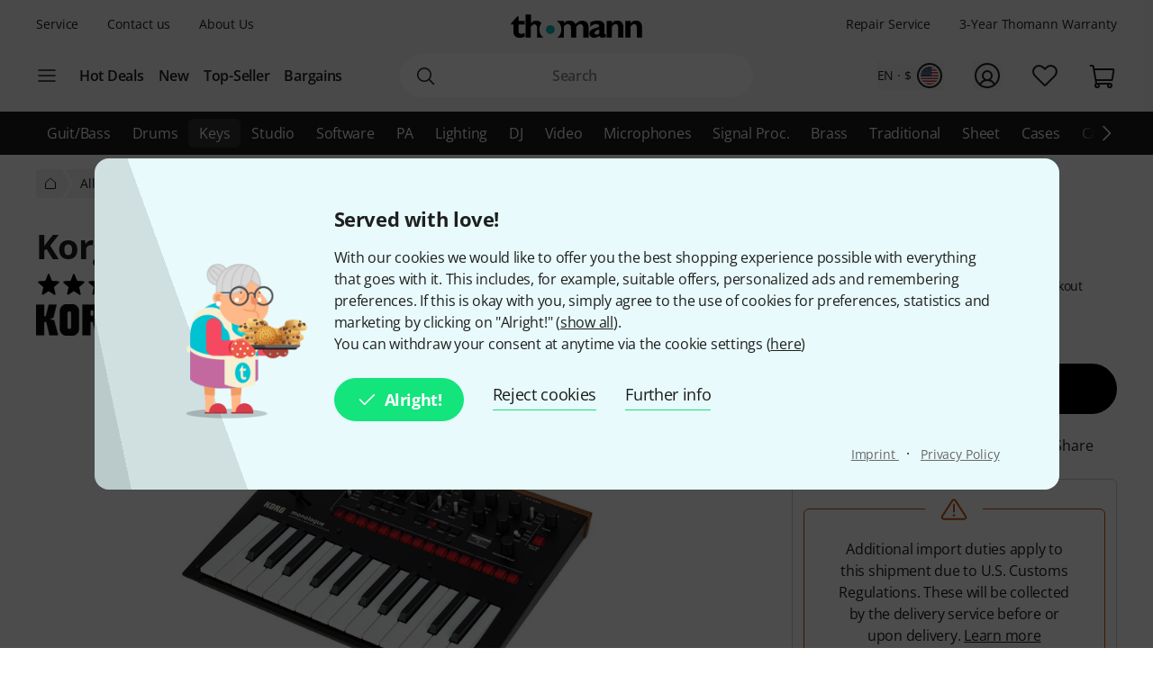

--- FILE ---
content_type: image/svg+xml
request_url: https://images.static-thomann.de/pics/images/common/flags/us.svg
body_size: 303
content:
<svg id="opti" xmlns="http://www.w3.org/2000/svg" viewBox="0 0 80 60"><title>us</title><rect x="0" y="0" width="80" height="60" fill="#fff"/><rect x="45.6" width="34.4" height="5" fill="#bd3d44"/><rect x="45.6" y="9" width="34.4" height="5" fill="#bd3d44"/><rect x="45.6" y="18" width="34.4" height="5" fill="#bd3d44"/><rect x="45.6" y="28" width="34.4" height="5" fill="#bd3d44"/><rect y="37" width="80" height="5" fill="#bd3d44"/><rect y="46" width="80" height="5" fill="#bd3d44"/><rect y="55" width="80" height="5" fill="#bd3d44"/><rect width="45.6" height="33" fill="#192f5d"/><circle cx="3.8" cy="2.87" r="1.5" fill="#fff"/><circle cx="3.8" cy="9.87" r="1.5" fill="#fff"/><circle cx="3.8" cy="15.87" r="1.5" fill="#fff"/><circle cx="3.8" cy="22.87" r="1.5" fill="#fff"/><circle cx="3.8" cy="28.87" r="1.5" fill="#fff"/><circle cx="11.3" cy="2.87" r="1.5" fill="#fff"/><circle cx="11.3" cy="9.87" r="1.5" fill="#fff"/><circle cx="11.3" cy="15.87" r="1.5" fill="#fff"/><circle cx="11.3" cy="22.87" r="1.5" fill="#fff"/><circle cx="11.3" cy="28.87" r="1.5" fill="#fff"/><circle cx="7.38" cy="6.45" r="1.5" fill="#fff"/><circle cx="7.38" cy="12.45" r="1.5" fill="#fff"/><circle cx="7.38" cy="19.45" r="1.5" fill="#fff"/><circle cx="7.38" cy="25.45" r="1.5" fill="#fff"/><circle cx="15.1" cy="6.45" r="1.5" fill="#fff"/><circle cx="15.1" cy="12.45" r="1.5" fill="#fff"/><circle cx="15.1" cy="19.45" r="1.5" fill="#fff"/><circle cx="15.1" cy="25.45" r="1.5" fill="#fff"/><circle cx="22.6" cy="6.45" r="1.5" fill="#fff"/><circle cx="22.6" cy="12.45" r="1.5" fill="#fff"/><circle cx="22.6" cy="19.45" r="1.5" fill="#fff"/><circle cx="22.6" cy="25.45" r="1.5" fill="#fff"/><circle cx="30.22" cy="6.45" r="1.5" fill="#fff"/><circle cx="30.22" cy="12.45" r="1.5" fill="#fff"/><circle cx="30.22" cy="19.45" r="1.5" fill="#fff"/><circle cx="30.22" cy="25.45" r="1.5" fill="#fff"/><circle cx="37.82" cy="6.45" r="1.5" fill="#fff"/><circle cx="37.82" cy="12.45" r="1.5" fill="#fff"/><circle cx="37.82" cy="19.45" r="1.5" fill="#fff"/><circle cx="37.82" cy="25.45" r="1.5" fill="#fff"/><circle cx="18.8" cy="2.87" r="1.5" fill="#fff"/><circle cx="18.8" cy="9.87" r="1.5" fill="#fff"/><circle cx="18.8" cy="15.87" r="1.5" fill="#fff"/><circle cx="18.8" cy="22.87" r="1.5" fill="#fff"/><circle cx="18.8" cy="28.87" r="1.5" fill="#fff"/><circle cx="26.58" cy="2.87" r="1.28" fill="#fff"/><circle cx="26.58" cy="9.87" r="1.28" fill="#fff"/><circle cx="26.58" cy="15.87" r="1.28" fill="#fff"/><circle cx="26.58" cy="22.87" r="1.28" fill="#fff"/><circle cx="26.58" cy="28.87" r="1.28" fill="#fff"/><circle cx="33.8" cy="2.87" r="1.5" fill="#fff"/><circle cx="33.8" cy="9.87" r="1.5" fill="#fff"/><circle cx="33.8" cy="15.87" r="1.5" fill="#fff"/><circle cx="33.8" cy="22.87" r="1.5" fill="#fff"/><circle cx="33.8" cy="28.87" r="1.5" fill="#fff"/><circle cx="41.8" cy="2.87" r="1.5" fill="#fff"/><circle cx="41.8" cy="9.87" r="1.5" fill="#fff"/><circle cx="41.8" cy="15.87" r="1.5" fill="#fff"/><circle cx="41.8" cy="22.87" r="1.5" fill="#fff"/><circle cx="41.8" cy="28.87" r="1.5" fill="#fff"/></svg>